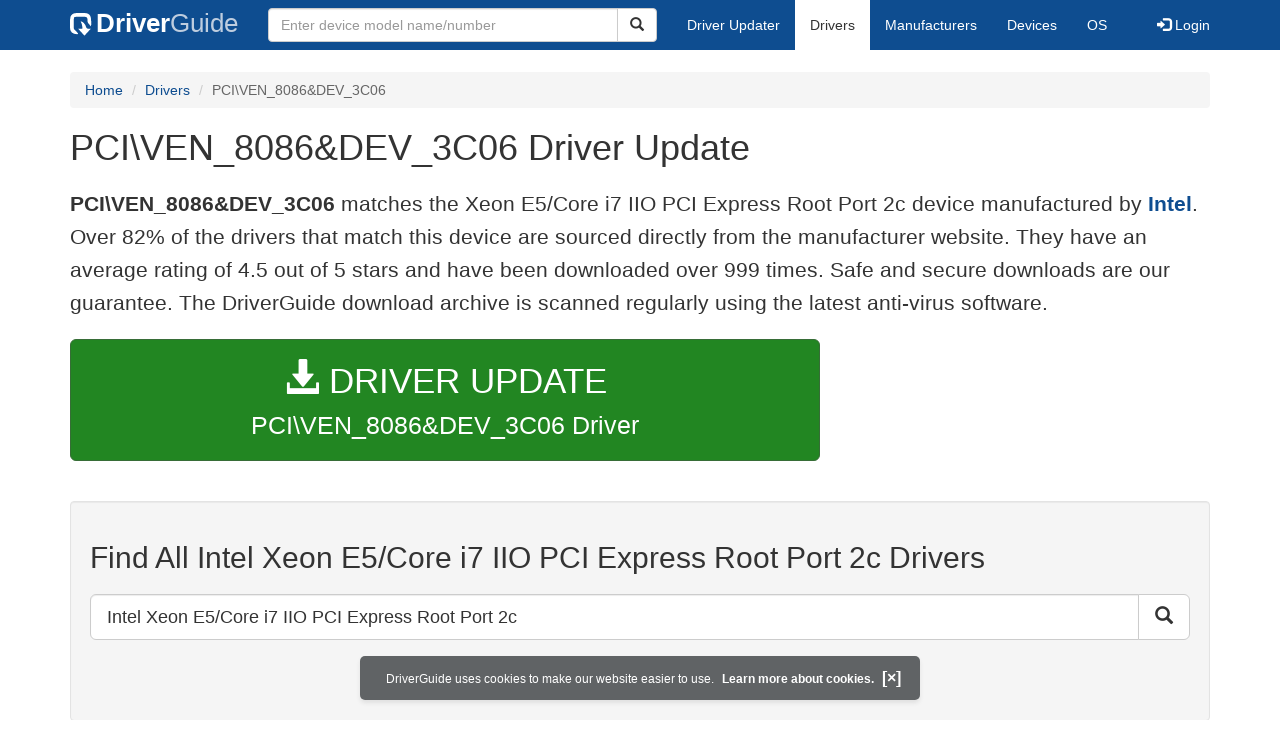

--- FILE ---
content_type: text/html; charset=utf-8
request_url: https://www.google.com/recaptcha/api2/aframe
body_size: 268
content:
<!DOCTYPE HTML><html><head><meta http-equiv="content-type" content="text/html; charset=UTF-8"></head><body><script nonce="Sq2fwz6xbHZ7bxu4eAgz5w">/** Anti-fraud and anti-abuse applications only. See google.com/recaptcha */ try{var clients={'sodar':'https://pagead2.googlesyndication.com/pagead/sodar?'};window.addEventListener("message",function(a){try{if(a.source===window.parent){var b=JSON.parse(a.data);var c=clients[b['id']];if(c){var d=document.createElement('img');d.src=c+b['params']+'&rc='+(localStorage.getItem("rc::a")?sessionStorage.getItem("rc::b"):"");window.document.body.appendChild(d);sessionStorage.setItem("rc::e",parseInt(sessionStorage.getItem("rc::e")||0)+1);localStorage.setItem("rc::h",'1769361042803');}}}catch(b){}});window.parent.postMessage("_grecaptcha_ready", "*");}catch(b){}</script></body></html>